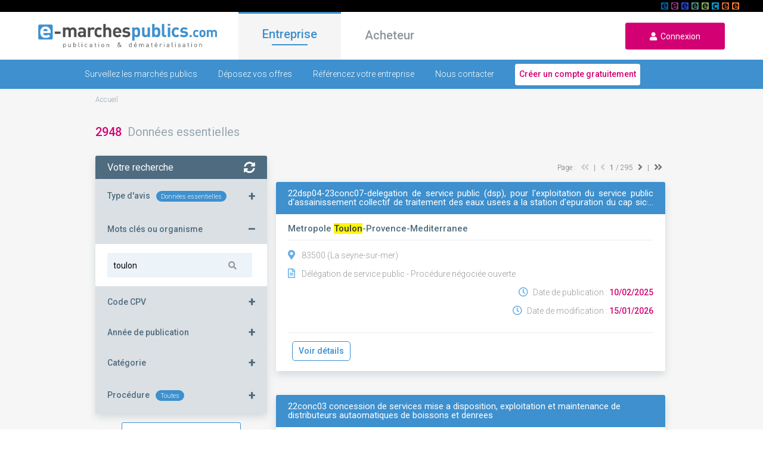

--- FILE ---
content_type: text/html; charset=UTF-8
request_url: https://www.e-marchespublics.com/donnee-essentielle/provence-alpes-cote-d-azur/var/toulon
body_size: 8783
content:
<!doctype html>
<html lang="fr" xmlns:og="http://ogp.me/ns#">
<head>

    <!-- Google Tag Manager -->
    <script>(function(w,d,s,l,i){w[l]=w[l]||[];w[l].push({'gtm.start':
                new Date().getTime(),event:'gtm.js'});var f=d.getElementsByTagName(s)[0],
            j=d.createElement(s),dl=l!='dataLayer'?'&l='+l:'';j.async=true;j.src=
            'https://www.googletagmanager.com/gtm.js?id='+i+dl;f.parentNode.insertBefore(j,f);
        })(window,document,'script','dataLayer','GTM-P9XV86SX');</script>
    <!-- End Google Tag Manager -->

    <!-- CMP Didomi / RGPD / Consignes Groupe / https://youtrack.dematis.com/issue/DG-3 -->
    <script type="text/javascript">window.gdprAppliesGlobally=true;(function(){function a(e){if(!window.frames[e]){if(document.body&&document.body.firstChild){var t=document.body;var n=document.createElement("iframe");n.style.display="none";n.name=e;n.title=e;t.insertBefore(n,t.firstChild)}
        else{setTimeout(function(){a(e)},5)}}}function e(n,r,o,c,s){function e(e,t,n,a){if(typeof n!=="function"){return}if(!window[r]){window[r]=[]}var i=false;if(s){i=s(e,t,n)}if(!i){window[r].push({command:e,parameter:t,callback:n,version:a})}}e.stub=true;function t(a){if(!window[n]||window[n].stub!==true){return}if(!a.data){return}
            var i=typeof a.data==="string";var e;try{e=i?JSON.parse(a.data):a.data}catch(t){return}if(e[o]){var r=e[o];window[n](r.command,r.parameter,function(e,t){var n={};n[c]={returnValue:e,success:t,callId:r.callId};a.source.postMessage(i?JSON.stringify(n):n,"*")},r.version)}}
            if(typeof window[n]!=="function"){window[n]=e;if(window.addEventListener){window.addEventListener("message",t,false)}else{window.attachEvent("onmessage",t)}}}e("__tcfapi","__tcfapiBuffer","__tcfapiCall","__tcfapiReturn");a("__tcfapiLocator");(function(e){
            var t=document.createElement("script");t.id="spcloader";t.type="text/javascript";t.async=true;t.src="https://sdk.privacy-center.org/"+e+"/loader.js?target="+document.location.hostname;t.charset="utf-8";var n=document.getElementsByTagName("script")[0];n.parentNode.insertBefore(t,n)})("649fa9b7-518f-42fe-ab3a-e75c5910ec0b")})();
    </script>

    <meta charset="utf-8">
    <meta http-equiv="X-UA-Compatible" content="IE=edge">
    <meta name="viewport" content="width=device-width,user-scalable=no">
    <title>
        Données essentielles : pour la ville toulon - www.e-marchespublics.com
    </title>
    <meta name="description" content="Recherche de données essentielles."/>
    <meta property="og:title" content="Données essentielles : pour la ville toulon - www.e-marchespublics.com"/>
    <meta property="og:type" content="website"/>
    <meta property="og:url" content="https://www.e-marchespublics.com/donnee-essentielle/provence-alpes-cote-d-azur/var/toulon/"/>
    <meta property="og:image" content="/img/logo.png"/>
    <meta property="og:description" content="Recherche de données essentielles."/>
    
    <link rel="shortcut icon" type="image/x-icon" href="/img/emp.ico">
    <link href="https://fonts.googleapis.com/css?family=Roboto:100,300,400,500" rel="stylesheet" media="all">
    <link rel="stylesheet" href="/css/bootstrap.min.css" media="all">
    <link rel="stylesheet" href="/css/jquery-ui.min.css" media="all">
    <link rel="stylesheet" href="/css/all.min.css" media="all">
    <link rel="stylesheet" href="/css/app.css" media="all">
            <link rel="stylesheet" href="/css/market.css" media="all">

</head>

<body>
<!-- Google Tag Manager (noscript) -->
<noscript><iframe src="https://www.googletagmanager.com/ns.html?id=GTM-P9XV86SX"
                  height="0" width="0" style="display:none;visibility:hidden"></iframe></noscript>
<!-- End Google Tag Manager (noscript) -->

<header>
    <div id="linkSolutions" style="background: black; height: 20px; position: relative">
        <div style="margin: 0 40px;">
            <a href="https://www.e-stockagesecurise.com" target="_blank"><span id="picto_e-archiveslegales"></span></a>
            <a href="https://www.e-signaturesecurisee.com" target="_blank"><span id="picto_e-signaturesecurisee"></span></a>
            <a href="https://www.certidemat.com" target="_blank"><span id="picto_certidemat"></span></a>
            <a href="https://www.e-legalite.com" target="_blank"><span id="picto_e-legalite"></span></a>
            <a href="https://www.e-parapheurs.com" target="_blank"><span id="picto_e-parapheurs"></span></a>
            <a href="https://www.e-assemblees.com" target="_blank"><span id="picto_e-assemblees"></span></a>
            <a href="https://www.e-convocations.com" target="_blank"><span id="picto_e-convocations"></span></a>
            <a href="https://www.e-marchespublics.com" target="_blank"><span id="picto_e-marchespublics"></span></a>
            <span id="detailPicto" style="display: none;"><strong>&nbsp;&nbsp;</strong></span>
        </div>
    </div>


    <div class="navbar navbar-expand">
        <div class="d-flex">
            <div class="
                            burger
                                ">
                <i class="fas fa-bars" aria-hidden="true"></i>
            </div>
            <a href="/" class="navbar-brand">
                <img data-src="/img/logo.png" class="logo lazyload" alt="E-marchespublics plateforme de publication et de dématérialisation des appels d'offres">
            </a>
            <a href="/login" class="user">
                <i class="fas fa-user icon" aria-hidden="true"></i>
            </a>
        </div>
        <ul class="navbar-nav mr-auto">
            <li class="nav-item active">
                <a href="/" class="onglet active" id="entreprise">Entreprise</a>
            </li>
            <li class="nav-item">
                <a href="/acheteur" class="onglet " id="acheteur">Acheteur</a>
            </li>
        </ul>
        <form class="form-inline m-0">
            <a href="/login" id="loginurl" class="signup-button">
                <i aria-hidden="true" class="fas fa-user"></i>&nbsp;&nbsp;Connexion
            </a>
        </form>
    </div>
</header>
            <div class="contain entreprise">
        <div class="navbar navbar-bottom">
    <div id="sub-menu">
        <a href="/trouvez-appels-offres" class="
                            ">Surveillez les marchés publics</a>
        <a href="/repondre-a-un-marche-public-en-ligne" class="
                            ">Déposez vos offres</a>
        <a href="/presence-annuaire" class="
                            ">Référencez votre entreprise</a>
        <a href="/contact/entreprise" class="
                            ">Nous contacter</a>
       <a href="/enregistrement/entreprise" class="compte">
           <button type="submit" onclick="return tagAction(this, 'creer_compte', 'menu', 'entreprise', '1');">Créer un compte gratuitement</button>
       </a>
    </div>
</div>        <div class="emp-content top-up">
            <div class="ariane">
                <ol vocab='https://schema.org/' typeof='BreadcrumbList'><li property='itemListElement' typeof='ListItem'><a property='item' typeof='WebPage' href='/'><span property='name'>Accueil</span></a><meta property='position' content='1'></li>
            </div>

            <div class="results">
                <h1>
                    <span class="result-number">2948</span>
                    &nbsp;Données essentielles
                </h1>
            </div>

            <div class="result-display">
                <div class="display-left">
    <form action="/donnee-essentielle" method="POST" id="essential" class="display-left-filter">
        <input type="hidden" name="_token" value="aHLx2IxnAmlqtSkY53ut5MVGIHMvWZeDR5eOnPQh">        <div class="top-result no-bottom active">
            <div class="result-header menu no-cursor">
                Votre recherche
                <i aria-hidden="true" class="far fa-times-circle result-menu-ico" onclick="RemoveMenuFilter();"></i>
                <i aria-hidden="true" class="fas fa-sync-alt"
                   onclick="event.stopPropagation(); call();"></i>
            </div>
            <div class="menu-gauche">
                <div class="mg">
                    <div>Type d'avis<span id="notice_badge"
                                          class="badge badge-pill">Données essentielles</span></div>
                    <span>+</span>
                </div>
                <div style="display: none;" class="menu-content">
                    <div class="radio"
                         onclick="document.location.href ='/appel-offre';">
                        <input type="radio" name="notice_type" id="nt1" value="AAPC">
                        <label for="nt1">Appel d'offres</label>
                    </div>
                    <div class="radio"
                         onclick="document.location.href ='/attribution';">
                        <input type="radio" name="notice_type" id="nt2" value="ATTRIB">
                        <label for="nt2">Attributions</label>
                    </div>
                    <div class="radio" onclick="event.stopPropagation(); event.preventDefault();">
                        <input type="radio" name="notice_type" id="nt3" value="DONNEES"
                               checked="checked">
                        <label for="nt3">Données essentielles</label>
                    </div>
                </div>
            </div>
            <div class="menu-gauche">
                <div class="mg">
                    <div>Mots clés ou organisme<span id="count_what"
                                                     class="badge badge-pill"></span>
                    </div>
                    <span>+</span>
                </div>
                <div style="display: none;" class="menu-content" onclick="event.stopPropagation();">
                    <div class="what">
                        <input type="text" name="mot-clef" class="input-search"
                               placeholder="Ex : Plomberie, parking, etc..."
                               value="toulon">
                        <i aria-hidden="true" class="fa fa-search" onclick="call();"></i>
                    </div>
                </div>
            </div>
            <div class="menu-gauche">
                <div class="mg">
                    <div>Code CPV<span id="count_code-cpv" class="badge badge-pill"></span></div>
                    <span>+</span>
                </div>
                <div style="display: none;" class="menu-content" onclick="event.stopPropagation();">
                    <div class="table-body order-3 p-0">
                        <input type="text" name="code-cpv" class="input-search"
                               placeholder="Ex : 01115200-8"
                               value="">
                        <i aria-hidden="true" class="fa fa-search" onclick="call();"></i>
                    </div>
                </div>
            </div>
            <div class="menu-gauche">
                <div class="mg">
                    <div>Année de publication<span id="count_annee-de-publication"
                                                   class="badge badge-pill"></span></div>
                    <span>+</span>
                </div>
                <div style="display: none;" class="menu-content" onclick="event.stopPropagation();">
                    <div class="table-body order-3 p-0">
                        <input type="text" name="annee-de-publication" class="input-search"
                               placeholder="Ex : AAAA-MM-JJ"
                               value="">
                        <i aria-hidden="true" class="fa fa-search" onclick="call();"></i>
                    </div>
                </div>
            </div>
            <div class="menu-gauche">
                <div class="mg">
                    <div>Catégorie<span id="de_categorie" class="badge badge-pill"></span></div>
                    <span>+</span>
                </div>
                <div style="display: none;" class="menu-content">
                    <div class="radio">
                        <input type="radio" name="category" value="Toutes" id="cat-es1"
                               >
                        <label for="cat-es1">Toutes</label>
                    </div>
                    <div class="radio">
                        <input type="radio" name="category" value="Marchés publics" id="cat-es2"
                               >
                        <label for="cat-es2">Marchés publics</label>
                    </div>
                    <div class="radio">
                        <input type="radio" name="category" value="Contrats de concession" id="cat-es3"
                               >
                        <label for="cat-es3">Contrats de concession</label>
                    </div>
                </div>
            </div>
            <div class="menu-gauche">
                <div class="mg">
                    <div>Procédure<span id="de_proc" class="badge badge-pill"></span></div>
                    <span>+</span>
                </div>
                <div style="display: none;" class="menu-content" onclick="event.stopPropagation();">
                    <select class="lst_region-vert" name="procedure" id="where2">
                        <option value="">Toutes</option>
                        <option value="Procédure adaptée">Procédure adaptée</option>
                        <option value="Appel d'offres ouvert">Appel d'offres ouvert</option>
                        <option value="Appel d'offres restreint">Appel d'offres restreint</option>
                        <option value="Procédure concurrentielle avec négociation">Procédure
                            concurrentielle
                            avec négociation
                        </option>
                        <option value="Procédure négociée avec mise en concurrence préalable">Procédure
                            négociée
                            avec mise en concurrence préalable
                        </option>
                        <option value="Marché négocié sans publicité ni mise en concurrence préalable">
                            Marché
                            négocié sans publicité ni mise en concurrence préalable
                        </option>
                        <option value="Dialogue compétitif">Dialogue compétitif</option>
                        <option value="Procédure négociée ouverte">Procédure négociée ouverte</option>
                        <option value="Procédure non négociée ouverte">Procédure non négociée ouverte
                        </option>
                        <option value="Procédure négociée restreinte">Procédure négociée restreinte
                        </option>
                        <option value="Procédure non négociée restreinte">Procédure non négociée
                            restreinte
                        </option>
                    </select>
                </div>
            </div>
        </div>
        <div class="reset">
            <button type="button" class="extra-button" id="notices-list" onclick="resetFields();">
                Supprimer
                tous les filtres
            </button>
        </div>
    </form>


            <div class="result-link d-flex flex-column">
            <p>Toutes les données-essentielles par ville</p>
                            <form action="/donnee-essentielle/provence-alpes-cote-d-azur/var/toulon" method="POST">
                    <input type="hidden" name="_token" value="aHLx2IxnAmlqtSkY53ut5MVGIHMvWZeDR5eOnPQh">                    <a href="/donnee-essentielle/provence-alpes-cote-d-azur/var/toulon"
                       onclick="event.preventDefault(); $(this).parent().submit();">Toulon</a>
                </form>
                            <form action="/donnee-essentielle/provence-alpes-cote-d-azur/var/la-seyne-sur-mer" method="POST">
                    <input type="hidden" name="_token" value="aHLx2IxnAmlqtSkY53ut5MVGIHMvWZeDR5eOnPQh">                    <a href="/donnee-essentielle/provence-alpes-cote-d-azur/var/la-seyne-sur-mer"
                       onclick="event.preventDefault(); $(this).parent().submit();">La Seyne-sur-Mer</a>
                </form>
                            <form action="/donnee-essentielle/provence-alpes-cote-d-azur/var/hyeres" method="POST">
                    <input type="hidden" name="_token" value="aHLx2IxnAmlqtSkY53ut5MVGIHMvWZeDR5eOnPQh">                    <a href="/donnee-essentielle/provence-alpes-cote-d-azur/var/hyeres"
                       onclick="event.preventDefault(); $(this).parent().submit();">Hyères</a>
                </form>
                            <form action="/donnee-essentielle/provence-alpes-cote-d-azur/var/frejus" method="POST">
                    <input type="hidden" name="_token" value="aHLx2IxnAmlqtSkY53ut5MVGIHMvWZeDR5eOnPQh">                    <a href="/donnee-essentielle/provence-alpes-cote-d-azur/var/frejus"
                       onclick="event.preventDefault(); $(this).parent().submit();">Fréjus</a>
                </form>
                            <form action="/donnee-essentielle/provence-alpes-cote-d-azur/var/draguignan" method="POST">
                    <input type="hidden" name="_token" value="aHLx2IxnAmlqtSkY53ut5MVGIHMvWZeDR5eOnPQh">                    <a href="/donnee-essentielle/provence-alpes-cote-d-azur/var/draguignan"
                       onclick="event.preventDefault(); $(this).parent().submit();">Draguignan</a>
                </form>
                            <form action="/donnee-essentielle/provence-alpes-cote-d-azur/var/six-fours-les-plages" method="POST">
                    <input type="hidden" name="_token" value="aHLx2IxnAmlqtSkY53ut5MVGIHMvWZeDR5eOnPQh">                    <a href="/donnee-essentielle/provence-alpes-cote-d-azur/var/six-fours-les-plages"
                       onclick="event.preventDefault(); $(this).parent().submit();">Six-Fours-les-Plages</a>
                </form>
                            <form action="/donnee-essentielle/provence-alpes-cote-d-azur/var/saint-raphael" method="POST">
                    <input type="hidden" name="_token" value="aHLx2IxnAmlqtSkY53ut5MVGIHMvWZeDR5eOnPQh">                    <a href="/donnee-essentielle/provence-alpes-cote-d-azur/var/saint-raphael"
                       onclick="event.preventDefault(); $(this).parent().submit();">Saint-Raphaël</a>
                </form>
                            <form action="/donnee-essentielle/provence-alpes-cote-d-azur/var/la-garde" method="POST">
                    <input type="hidden" name="_token" value="aHLx2IxnAmlqtSkY53ut5MVGIHMvWZeDR5eOnPQh">                    <a href="/donnee-essentielle/provence-alpes-cote-d-azur/var/la-garde"
                       onclick="event.preventDefault(); $(this).parent().submit();">La Garde</a>
                </form>
                            <form action="/donnee-essentielle/provence-alpes-cote-d-azur/var/la-valette-du-var" method="POST">
                    <input type="hidden" name="_token" value="aHLx2IxnAmlqtSkY53ut5MVGIHMvWZeDR5eOnPQh">                    <a href="/donnee-essentielle/provence-alpes-cote-d-azur/var/la-valette-du-var"
                       onclick="event.preventDefault(); $(this).parent().submit();">La Valette-du-Var</a>
                </form>
                            <form action="/donnee-essentielle/provence-alpes-cote-d-azur/var/sanary-sur-mer" method="POST">
                    <input type="hidden" name="_token" value="aHLx2IxnAmlqtSkY53ut5MVGIHMvWZeDR5eOnPQh">                    <a href="/donnee-essentielle/provence-alpes-cote-d-azur/var/sanary-sur-mer"
                       onclick="event.preventDefault(); $(this).parent().submit();">Sanary-sur-Mer</a>
                </form>
                    </div>
    
    <div class="result-pub d-flex flex-column" style="background-color: #21AFAAFF;">
    <a href="https://www.e-parapheurs.com/contact/?utm_medium=display&amp;utm_campaign=emp_front" target=_blank>
        <img src="/img/epgv2-gig-allege1.gif" alt="Parapheur électronique: www.e-parapheurs.com" style="max-width: 354px; max-height: 354px;">
    </a>
</div>
</div>

                <div id="display-right" class="display-right">
    <form method="post" class="form-inline" id="paginate" action="/donnee-essentielle" style="justify-content: flex-end !important;">
        <input type="hidden" name="_token" value="aHLx2IxnAmlqtSkY53ut5MVGIHMvWZeDR5eOnPQh">        <input type="hidden" name="page" value="1">
        <button type="button" class="filter" style="display: none;" onclick="filter();"><i
                    aria-hidden="true" class="fas fa-cog"></i> Filtrer
        </button>
        <div class="pages-prev ml-auto">
            Page :
                            <i aria-hidden="true" class="fas fa-angle-double-left disabled"></i>
                |
                <i aria-hidden="true" class="fas fa-angle-left disabled"></i>
                        <strong>1</strong> / 295
                            <i aria-hidden="true" class="fas fa-angle-right"
                   onclick="event.stopPropagation(); $(this).parents('form').children('input[name=page]').val(parseInt(1 + 1)); $(this).parents('form').submit();"></i>
                |
                <i aria-hidden="true" class="fas fa-angle-double-right"
                   onclick="event.stopPropagation(); $(this).parents('form').children('input[name=page]').val(parseInt(295)); $(this).parents('form').submit();"></i>
                    </div>
    </form>

    <div class="box">
            <div class="box-header">
                <div class="box-header-title">
                    <div class="texttruncate noselect">
                        22dsp04-23conc07-delegation de service public (dsp), pour l&#039;exploitation du service public d&#039;assainissement collectif de traitement des eaux usees a la station d&#039;epuration du cap sicie dite &quot; amphitria &quot;
                    </div>
                </div>
            </div>
            <div class="box-body">
                <div class="box-body-top">
                    <span>Metropole Toulon-Provence-Mediterranee</span>
                </div>
                <div class="body-middle">
                    <div class="col1">
                        <p>
                            <i aria-hidden="true"
                               class="coll-ico fas fa-map-marker-alt"></i>83500 (La seyne-sur-mer)
                        </p>
                        <p>
                            <i aria-hidden="true"
                               class="coll-ico far fa-file-alt"></i>Délégation de service public
                            - Procédure négociée ouverte
                        </p>
                    </div>
                    <div class="col3 text-right">
                        <p>
                            <i aria-hidden="true" class="coll-ico far fa-clock"></i>
                            Date de publication :
                            <span class="pink">
                            10/02/2025
                        </span>
                        </p>
                                                    <p>
                                <i aria-hidden="true" class="coll-ico far fa-clock"></i>
                                Date de modification :
                                <span class="pink">
                                15/01/2026
                            </span>
                            </p>
                                            </div>
                </div>
                <div class="box-footer">
                    <form method="post" class="d-flex" >
                        <a href="/donnee-essentielle/provence-alpes-cote-d-azur/var/var/AYzTf0_8qZVZV1uYSkDO" class="d-flex" style="width: 100%;"> Voir détails</a>
                    </form>
                </div>
            </div>
        </div>
            <div class="box">
            <div class="box-header">
                <div class="box-header-title">
                    <div class="texttruncate noselect">
                        22conc03 concession de services mise a disposition, exploitation et maintenance de distributeurs autaomatiques de boissons et denrees
                    </div>
                </div>
            </div>
            <div class="box-body">
                <div class="box-body-top">
                    <span>Metropole Toulon-Provence-Mediterranee</span>
                </div>
                <div class="body-middle">
                    <div class="col1">
                        <p>
                            <i aria-hidden="true"
                               class="coll-ico fas fa-map-marker-alt"></i>83000 (Toulon)
                        </p>
                        <p>
                            <i aria-hidden="true"
                               class="coll-ico far fa-file-alt"></i>Concession de service
                            - Procédure non négociée ouverte
                        </p>
                    </div>
                    <div class="col3 text-right">
                        <p>
                            <i aria-hidden="true" class="coll-ico far fa-clock"></i>
                            Date de publication :
                            <span class="pink">
                            15/01/2026
                        </span>
                        </p>
                                            </div>
                </div>
                <div class="box-footer">
                    <form method="post" class="d-flex" >
                        <a href="/donnee-essentielle/provence-alpes-cote-d-azur/var/var/1Tu3u5sButQTnH-MlM6S" class="d-flex" style="width: 100%;"> Voir détails</a>
                    </form>
                </div>
            </div>
        </div>
            <div class="box">
            <div class="box-header">
                <div class="box-header-title">
                    <div class="texttruncate noselect">
                        23conc03-concession sous forme de délégation de service public pour l&#039;exploitation du service public de l&#039;eau potable du secteur est comprenant les communes de carqueiranne, hyères et la crau
                    </div>
                </div>
            </div>
            <div class="box-body">
                <div class="box-body-top">
                    <span>Metropole Toulon-Provence-Mediterranee</span>
                </div>
                <div class="body-middle">
                    <div class="col1">
                        <p>
                            <i aria-hidden="true"
                               class="coll-ico fas fa-map-marker-alt"></i>83000 (Territoire de la métropole toulon provence méditerranée)
                        </p>
                        <p>
                            <i aria-hidden="true"
                               class="coll-ico far fa-file-alt"></i>Délégation de service public
                            - Procédure négociée ouverte
                        </p>
                    </div>
                    <div class="col3 text-right">
                        <p>
                            <i aria-hidden="true" class="coll-ico far fa-clock"></i>
                            Date de publication :
                            <span class="pink">
                            04/01/2024
                        </span>
                        </p>
                                                    <p>
                                <i aria-hidden="true" class="coll-ico far fa-clock"></i>
                                Date de modification :
                                <span class="pink">
                                14/01/2026
                            </span>
                            </p>
                                            </div>
                </div>
                <div class="box-footer">
                    <form method="post" class="d-flex" >
                        <a href="/donnee-essentielle/provence-alpes-cote-d-azur/var/var/AYzTjOJ3JQn66UzpERKy" class="d-flex" style="width: 100%;"> Voir détails</a>
                    </form>
                </div>
            </div>
        </div>
            <div class="box">
            <div class="box-header">
                <div class="box-header-title">
                    <div class="texttruncate noselect">
                        22dsp02-23conc06-delegation de service public pour l&#039;exploitation et l&#039;entretien du parc de stationnement  &quot; zenith - prefecture &quot; a toulon
                    </div>
                </div>
            </div>
            <div class="box-body">
                <div class="box-body-top">
                    <span>Metropole Toulon-Provence-Mediterranee</span>
                </div>
                <div class="body-middle">
                    <div class="col1">
                        <p>
                            <i aria-hidden="true"
                               class="coll-ico fas fa-map-marker-alt"></i>83000 (Toulon)
                        </p>
                        <p>
                            <i aria-hidden="true"
                               class="coll-ico far fa-file-alt"></i>Délégation de service public
                            - Procédure négociée ouverte
                        </p>
                    </div>
                    <div class="col3 text-right">
                        <p>
                            <i aria-hidden="true" class="coll-ico far fa-clock"></i>
                            Date de publication :
                            <span class="pink">
                            14/01/2026
                        </span>
                        </p>
                                            </div>
                </div>
                <div class="box-footer">
                    <form method="post" class="d-flex" >
                        <a href="/donnee-essentielle/provence-alpes-cote-d-azur/var/var/AYzTh8TNJQn66UzpERGa" class="d-flex" style="width: 100%;"> Voir détails</a>
                    </form>
                </div>
            </div>
        </div>
            <div class="box">
            <div class="box-header">
                <div class="box-header-title">
                    <div class="texttruncate noselect">
                        21conc02-contrat de delegation de service public portant sur la desserte maritime des Îles d&#039;or (porquerolles, port-cros et le levant)
                    </div>
                </div>
            </div>
            <div class="box-body">
                <div class="box-body-top">
                    <span>Metropole Toulon-Provence-Mediterranee</span>
                </div>
                <div class="body-middle">
                    <div class="col1">
                        <p>
                            <i aria-hidden="true"
                               class="coll-ico fas fa-map-marker-alt"></i>83000 (Porqurerolles- toulon-port cros)
                        </p>
                        <p>
                            <i aria-hidden="true"
                               class="coll-ico far fa-file-alt"></i>Concession de service
                            - Procédure négociée ouverte
                        </p>
                    </div>
                    <div class="col3 text-right">
                        <p>
                            <i aria-hidden="true" class="coll-ico far fa-clock"></i>
                            Date de publication :
                            <span class="pink">
                            14/01/2025
                        </span>
                        </p>
                                                    <p>
                                <i aria-hidden="true" class="coll-ico far fa-clock"></i>
                                Date de modification :
                                <span class="pink">
                                14/01/2026
                            </span>
                            </p>
                                            </div>
                </div>
                <div class="box-footer">
                    <form method="post" class="d-flex" >
                        <a href="/donnee-essentielle/provence-alpes-cote-d-azur/var/var/AZRlWX4aAhpdguii6Gtt" class="d-flex" style="width: 100%;"> Voir détails</a>
                    </form>
                </div>
            </div>
        </div>
            <div class="box">
            <div class="box-header">
                <div class="box-header-title">
                    <div class="texttruncate noselect">
                        21conc01-delegation de service public pour l&#039;exploitation du service de l&#039;eau potable de la commune d&#039;ollioules
                    </div>
                </div>
            </div>
            <div class="box-body">
                <div class="box-body-top">
                    <span>Metropole Toulon-Provence-Mediterranee</span>
                </div>
                <div class="body-middle">
                    <div class="col1">
                        <p>
                            <i aria-hidden="true"
                               class="coll-ico fas fa-map-marker-alt"></i>83090 (Ollioules)
                        </p>
                        <p>
                            <i aria-hidden="true"
                               class="coll-ico far fa-file-alt"></i>Concession de service public
                            - Procédure négociée ouverte
                        </p>
                    </div>
                    <div class="col3 text-right">
                        <p>
                            <i aria-hidden="true" class="coll-ico far fa-clock"></i>
                            Date de publication :
                            <span class="pink">
                            14/01/2026
                        </span>
                        </p>
                                            </div>
                </div>
                <div class="box-footer">
                    <form method="post" class="d-flex" >
                        <a href="/donnee-essentielle/provence-alpes-cote-d-azur/var/var/AZRkV_-rYbszHpm-LaIA" class="d-flex" style="width: 100%;"> Voir détails</a>
                    </form>
                </div>
            </div>
        </div>
            <div class="box">
            <div class="box-header">
                <div class="box-header-title">
                    <div class="texttruncate noselect">
                        23conc02-22dsp05-concession sous forme de délégation de service public pour l&#039;exploitation du réseau de collecte des eaux usées de la crau
                    </div>
                </div>
            </div>
            <div class="box-body">
                <div class="box-body-top">
                    <span>Metropole Toulon-Provence-Mediterranee</span>
                </div>
                <div class="body-middle">
                    <div class="col1">
                        <p>
                            <i aria-hidden="true"
                               class="coll-ico fas fa-map-marker-alt"></i>83260 (La crau)
                        </p>
                        <p>
                            <i aria-hidden="true"
                               class="coll-ico far fa-file-alt"></i>Délégation de service public
                            - Procédure négociée ouverte
                        </p>
                    </div>
                    <div class="col3 text-right">
                        <p>
                            <i aria-hidden="true" class="coll-ico far fa-clock"></i>
                            Date de publication :
                            <span class="pink">
                            14/01/2026
                        </span>
                        </p>
                                            </div>
                </div>
                <div class="box-footer">
                    <form method="post" class="d-flex" >
                        <a href="/donnee-essentielle/provence-alpes-cote-d-azur/var/var/AYzTno-vqZVZV1uYSkDa" class="d-flex" style="width: 100%;"> Voir détails</a>
                    </form>
                </div>
            </div>
        </div>
            <div class="box">
            <div class="box-header">
                <div class="box-header-title">
                    <div class="texttruncate noselect">
                        25map20 - mission d&#039;assistance pour l&#039;elaboration du pacte financier et fiscal 2027-2032 de la metropole toulon provence mediterranee
                    </div>
                </div>
            </div>
            <div class="box-body">
                <div class="box-body-top">
                    <span>Metropole Toulon-Provence-Mediterranee</span>
                </div>
                <div class="body-middle">
                    <div class="col1">
                        <p>
                            <i aria-hidden="true"
                               class="coll-ico fas fa-map-marker-alt"></i>83000 (Toulon)
                        </p>
                        <p>
                            <i aria-hidden="true"
                               class="coll-ico far fa-file-alt"></i>Marché
                            - Procédure adaptée
                        </p>
                    </div>
                    <div class="col3 text-right">
                        <p>
                            <i aria-hidden="true" class="coll-ico far fa-clock"></i>
                            Date de publication :
                            <span class="pink">
                            13/01/2026
                        </span>
                        </p>
                                            </div>
                </div>
                <div class="box-footer">
                    <form method="post" class="d-flex" >
                        <a href="/donnee-essentielle/provence-alpes-cote-d-azur/var/var/4hYYtpsB2geCy9vUqX19" class="d-flex" style="width: 100%;"> Voir détails</a>
                    </form>
                </div>
            </div>
        </div>
            <div class="box">
            <div class="box-header">
                <div class="box-header-title">
                    <div class="texttruncate noselect">
                        24gpt01 - ac bdc la fourniture de peintures, de petits matériels pour peinture, de revêtements pour sols, murs et plafonds et pour la fourniture de petits matériels électriques (équipements de réseaux électriques courants forts et faibles) et de matériaux de construction pour la métropole tpm, en groupement de commande avec l&#039;esad, en 3 lots: lot 2: fourniture de petits matériels électriques (équipements de réseaux électriques courants forts et faibles)
                    </div>
                </div>
            </div>
            <div class="box-body">
                <div class="box-body-top">
                    <span>Metropole Toulon-Provence-Mediterranee</span>
                </div>
                <div class="body-middle">
                    <div class="col1">
                        <p>
                            <i aria-hidden="true"
                               class="coll-ico fas fa-map-marker-alt"></i>83000 (Métropole tpm)
                        </p>
                        <p>
                            <i aria-hidden="true"
                               class="coll-ico far fa-file-alt"></i>Marché
                            - Appel d&#039;offres ouvert
                        </p>
                    </div>
                    <div class="col3 text-right">
                        <p>
                            <i aria-hidden="true" class="coll-ico far fa-clock"></i>
                            Date de publication :
                            <span class="pink">
                            13/01/2026
                        </span>
                        </p>
                                            </div>
                </div>
                <div class="box-footer">
                    <form method="post" class="d-flex" >
                        <a href="/donnee-essentielle/provence-alpes-cote-d-azur/var/var/oxbLt5sB2geCy9vU6n-c" class="d-flex" style="width: 100%;"> Voir détails</a>
                    </form>
                </div>
            </div>
        </div>
            <div class="box">
            <div class="box-header">
                <div class="box-header-title">
                    <div class="texttruncate noselect">
                        25map14 - travaux d&#039;amenagement du chemin de chateauvallon - commune d&#039;ollioules: lot 1: lot 1 : génie civil
                    </div>
                </div>
            </div>
            <div class="box-body">
                <div class="box-body-top">
                    <span>Metropole Toulon-Provence-Mediterranee</span>
                </div>
                <div class="body-middle">
                    <div class="col1">
                        <p>
                            <i aria-hidden="true"
                               class="coll-ico fas fa-map-marker-alt"></i>83190 (Ollioules)
                        </p>
                        <p>
                            <i aria-hidden="true"
                               class="coll-ico far fa-file-alt"></i>Marché
                            - Procédure adaptée
                        </p>
                    </div>
                    <div class="col3 text-right">
                        <p>
                            <i aria-hidden="true" class="coll-ico far fa-clock"></i>
                            Date de publication :
                            <span class="pink">
                            12/01/2026
                        </span>
                        </p>
                                            </div>
                </div>
                <div class="box-footer">
                    <form method="post" class="d-flex" >
                        <a href="/donnee-essentielle/provence-alpes-cote-d-azur/var/var/9zuosZsButQTnH-MIcl5" class="d-flex" style="width: 100%;"> Voir détails</a>
                    </form>
                </div>
            </div>
        </div>
    
    <form method="post" class="form-inline mb-5" id="paginate" action="/donnee-essentielle" style="justify-content: flex-end !important;">
        <input type="hidden" name="_token" value="aHLx2IxnAmlqtSkY53ut5MVGIHMvWZeDR5eOnPQh">        <input type="hidden" name="page" value="">
        <div class="pages-prev">
            Page :
                            <i aria-hidden="true" class="fas fa-angle-double-left disabled"></i>
                |
                <i aria-hidden="true" class="fas fa-angle-left disabled"></i>
                        <strong>1</strong> / 295
                            <i aria-hidden="true" class="fas fa-angle-right"
                   onclick="event.stopPropagation(); $(this).parents('form').children('input[name=page]').val(parseInt(1 + 1)); $(this).parents('form').submit();"></i>
                |
                <i aria-hidden="true" class="fas fa-angle-double-right"
                   onclick="event.stopPropagation(); $(this).parents('form').children('input[name=page]').val(parseInt(295)); $(this).parents('form').submit();"></i>
                    </div>
    </form>
</div>
            </div>
        </div>
    </div>
<div>
        
        <div class="dark-grey">
            <div class="emp-content">
                <div class="slideshow bottom">
                    <i aria-hidden="true" class="fas fa-angle-left" data-dir="prev"></i>
                    <div class="slide-element float-l" data-number="1">
                        <i aria-hidden="true" class="far fa-building" style="color: white;"></i>
                        <span class="resume">
                            <strong>977 080</strong>
                            &nbsp;entreprises enregistrées
                        </span>
                    </div>
                    <div class="slide-element display-middle" data-number="2" style="display: none;">
                        <a
                                href="https://www.acpm.fr/Support-Numerique/site/e-marchespublics-com" target="_blank"
                                class="element-link-a">
                            <img class="lazyload" data-src="/img/LOGO_ACPM.png" alt="ACPM">
                            <span class="resume">
                                Voir l'audience certifiée ACPM-OJD
                            </span>
                        </a>
                    </div>
                    <div class="slide-element float-r" data-number="3" style="display: none;">
                        <i aria-hidden="true" class="fas fa-download" style="color: white;"></i>
                        <span class="resume">
                            <strong>56 718 820</strong>
                            &nbsp;dossiers téléchargés
                        </span>
                    </div>
                    <i aria-hidden="true" class="fas fa-angle-right" data-dir="next"></i>
                </div>
            </div>
        </div>
    </div>
<footer>
    <div class="footer-margin">
        <div class="footer-menu">
            <div class="footer-menu-col">
                <div class="entreprise-col">
                    <h6><a href="/">Entreprise</a></h6><br>
                    <a href="/trouvez-appels-offres">Surveillez les marchés publics</a><br><br>
                    <a href="/repondre-a-un-marche-public-en-ligne">Déposez vos offres</a><br><br>
                    <a href="/presence-annuaire">Référencez votre entreprise</a><br><br>
                    <a href="/contact/entreprise">Nous contacter</a>
                    <br><br>
                </div>
                <div class="acheteur-col">
                    <h6><a href="/acheteur">Acheteur</a></h6><br>
                    <a href="/publiez-avis">Publiez vos avis</a><br><br>
                    <a href="/dematerialisez">Dématérialisez vos marchés</a><br><br>
                    <a href="/sourcing">Sourcing</a><br><br>
                    <a href="/contact/acheteur">Nous contacter</a>
                    <br><br>
                </div>
            </div>
            <div class="footer-menu-col">
                <div class="solutions-col" style="width: 50%;">
                    <h6>Nos solutions</h6><br>
                    <a href="https://www.e-marchespublics.com" target="_blank">
                        <img class="lazyload" data-src="/img/logo-emp.svg" alt="E-marchespublics" style="height: 25px;">
                    </a>
                    <br><br>
                    <a href="https://www.e-convocations.com/" target="_blank">
                        <img class="lazyload" data-src="/img/logo-ecv.svg" alt="E-convocations">
                    </a>
                    <br><br>
                    <a href="https://www.e-assemblees.com" target="_blank">
                        <img class="lazyload" data-src="/img/logo-eas.svg" alt="E-assemblees">
                    </a>
                    <br><br>
                    <a href="https://www.e-parapheurs.com" target="_blank">
                        <img class="lazyload" data-src="/img/logo-eph.svg" alt="E-parapheurs">
                    </a>
                </div>
                <div class="solutions-col" style="margin-top: 3rem;">
                    <a href="https://www.e-legalite.com" target="_blank">
                        <img class="lazyload" data-src="/img/logo-elg.svg" alt="E-legalite">
                    </a>
                    <br><br>
                    <a href="https://www.e-signaturesecurisee.com" target="_blank">
                        <img class="lazyload" data-src="/img/logo-ess.svg" alt="E-signaturesecurisee">
                    </a>
                    <br><br>
                    <a href="https://www.e-facteur.com" target="_blank">
                        <img class="lazyload" data-src="/img/logo-lre.svg" alt="E-facteur">
                    </a>
                    <br><br>
                    <a href="https://www.certidemat.com" target="_blank">
                        <img class="lazyload" data-src="/img/logo-cdt.svg" alt="Certidemat" style="height: 32px;">
                    </a>
                </div>
            </div>
        </div>

        <div class="social mt-3">
            <div class="d-flex">
                <h6>Suivez-nous sur les réseaux sociaux : </h6>
                <a href="https://twitter.com/emarchespublics?lang=fr" target="_blank">
                    <img class="lazyload" data-src="/icons/Twitter.png" alt="Twitter">
                </a>
                <a href="https://fr.linkedin.com/company/dematis" target="_blank">
                    <img class="lazyload" data-src="/icons/Linkedin.png" alt="Linkedin">
                </a>
            </div>
            <div class="reforest">
                <a href="https://www.reforestaction.com/contributeur/dematis" target="_blank">
                    <img class="reforest-img lazyload" data-src="/img/reforest-logo.png" alt="reforest-action">
                </a>
                &nbsp;-&nbsp;
                <a href="https://www.reforestaction.com/contributeur/dematis" target="_blank">
                    Dematis s'engage pour la planète
                </a>.
            </div>
        </div>

        <div class="copyrights">
            <div class="text-left">
                2003-2026&nbsp;
                <i aria-hidden="true" class="far fa-copyright"></i>&nbsp;
                <a href="https://dematis.com/" style="text-decoration: none !important;">
                    <img class="lazyload" data-src="/img/logo.svg"
                         style="width: 65px; position: relative; top: -2px;"
                         alt="Dematis">
                </a>
                .&nbsp;Tous&nbsp;droits&nbsp;réservés
            </div>
            <div class="text-right">
                <a href="/faq">FAQ</a>&nbsp;|&nbsp;
                <a href="/recrutement">Rejoignez-nous</a>&nbsp;|&nbsp;
                <a href="https://www.dematis.com/cgu/">Conditions générales d'utilisation </a>&nbsp;|&nbsp;
                <a href="https://www.dematis.com/politique-de-confidentialite/" target="_blank">Politique&nbsp;de&nbsp;confidentialité</a>&nbsp;|&nbsp;
                <a href="https://www.dematis.com/charte-cookies/" target="_blank">Cookies</a>&nbsp;|&nbsp;
                <a href="/market/search">Recherche</a>&nbsp;|&nbsp;
                <a href="https://dematis.com" target="_blank">Fourni&nbsp;par&nbsp;Dematis</a>
            </div>
        </div>

        <div class="copyrights-mobile" style="display: none;">
            <div class="d-flex" style="display: block !important;">
                <h6 style="font-size: 13px !important;">Suivez-nous sur les réseaux sociaux : </h6>
                <a href="https://twitter.com/emarchespublics?lang=fr" target="_blank" style="margin: 0 10px;">
                    <img class="lazyload" data-src="/icons/Twitter.png" alt="Twitter" style="width: 30px;">
                </a>
                <a href="https://fr.linkedin.com/company/dematis" target="_blank" style="margin: 0 10px;">
                    <img class="lazyload" data-src="/icons/Linkedin.png" alt="Linkedin" style="width: 30px;">
                </a>
            </div><br>
            <a href="/recrutement" class="device-mobile">Rejoignez-nous</a>
            <a href="/mentionlegale">Mentions&nbsp;légales</a>
            <a href="https://site.dematis.com/politiqueconfidentialite.php" target="_blank">Politique&nbsp;de&nbsp;confidentialité</a>
            <a href="https://site.dematis.com/chartecookies.php" target="_blank">Cookies</a>
            <a href="/market/search">Recherche</a>
            <a href="https://site.dematis.com" target="_blank">Fourni&nbsp;par&nbsp;Dematis</a>
            <div>
                2003-2026&nbsp;
                <i aria-hidden="true" class="far fa-copyright"></i>&nbsp;
                <a href="https://dematis.com/">
                    <img class="lazyload" data-src="/img/logo.svg"
                         style="width: 65px; position: relative; top: -2px;"
                         alt="Dematis">
                </a>
                .&nbsp;Tous&nbsp;droits&nbsp;réservés
            </div>
        </div>
    </div>
</footer>
<div>
                                                    </div>


















<script src="/js/jquery-3.3.1.min.js"></script>
<script src="/js/jquery-ui.min.js"></script>
<script type="text/javascript" src="/js/app.js" async></script>
<script type="text/javascript" src="/js/picto.js" async></script>
<script type="text/javascript" src="/js/bootstrap.min.js" async></script>
<script type="text/javascript" src="/js/lazysizes.min.js" async></script>
    <script type="text/javascript" src="/js/clamp.js"></script>
    <script type="text/javascript" src="/js/form.js" async></script>
    <script type="text/javascript" async>
        $('#where2').selectmenu();

        $('.texttruncate').each(function (index, element) {
            clamp(element, 2, 'white-on-blue');
        });
    </script>
<!--
*************************************************************************************************************************
 Start of Tawk.to Script
*************************************************************************************************************************
-->

<!--Start of Tawk.to Script-->
<script type="text/javascript">
    var Tawk_API=Tawk_API||{}, Tawk_LoadStart=new Date();
    (function(){
        var s1=document.createElement("script"),s0=document.getElementsByTagName("script")[0];
        s1.async=true;
        s1.src='https://embed.tawk.to/585a677bf9976a1964df8029/default';
        s1.charset='UTF-8';
        s1.setAttribute('crossorigin','*');
        s0.parentNode.insertBefore(s1,s0);
    })();
</script>
<!--End of Tawk.to Script-->


</body>
</html>


--- FILE ---
content_type: application/javascript; charset=utf-8
request_url: https://www.e-marchespublics.com/js/app.js
body_size: 4029
content:
$(document).ready(function () {
    /*
    ********************************************************************************************************************
    * BROWSER DETECTTION
    ********************************************************************************************************************
    * */
    isDesktop = !$('.navbar-top').is(':hidden');
    isMobile = !$('.copyrights-mobile').is(':hidden');
    isTablet = !$('.device-mobile').is(':hidden');
    // Opera 8.0+
    isOpera = (!!window.opr && !!opr.addons) || !!window.opera || navigator.userAgent.indexOf(' OPR/') >= 0;
    // Firefox 1.0+
    isFirefox = typeof InstallTrigger !== 'undefined';
    // Safari 3.0+ "[object HTMLElementConstructor]"
    isSafari = /constructor/i.test(window.HTMLElement) || (function (p) {
        return p.toString() === "[object SafariRemoteNotification]";
    })(!window['safari'] || (typeof safari !== 'undefined' && safari.pushNotification));
    // Internet Explorer 6-11
    isIE = /*@cc_on!@*/!!document.documentMode;
    // Edge 20+
    isEdge = !isIE && !!window.StyleMedia;
    // Chrome 1+
    isChrome = !!window.chrome && !!window.chrome.webstore;
    // Blink engine detection
    isBlink = (isChrome || isOpera) && !!window.CSS;

    // Highlighting search words
     InstantSearch = {
        "highlight": function (container, highlightText) {
            let internalHighlighter = function (options) {
                    let id = {
                            container: "container",
                            tokens: "tokens",
                            all: "all",
                            token: "token",
                            className: "className",
                            sensitiveSearch: "sensitiveSearch"
                        },
                        tokens = options[id.tokens],
                        allClassName = options[id.all][id.className],
                        allSensitiveSearch = options[id.all][id.sensitiveSearch];

                    function checkAndReplace(node, tokenArr, classNameAll, sensitiveSearchAll) {
                        let nodeVal = node.nodeValue, parentNode = node.parentNode,
                            i, j, curToken, myToken, myClassName, mySensitiveSearch,
                            finalClassName, finalSensitiveSearch,
                            foundIndex, begin, matched,
                            textNode, span, isFirst;

                        for (i = 0, j = tokenArr.length; i < j; i++) {
                            curToken = tokenArr[i];
                            myToken = curToken[id.token];
                            myClassName = curToken[id.className];
                            mySensitiveSearch = curToken[id.sensitiveSearch];

                            finalClassName = (classNameAll ? myClassName + " " + classNameAll : myClassName);

                            finalSensitiveSearch = (typeof sensitiveSearchAll !== "undefined" ? sensitiveSearchAll : mySensitiveSearch);

                            isFirst = true;
                            while (true) {
                                if (isIE === true) {
                                    if (finalSensitiveSearch)
                                        foundIndex = nodeVal.replace(/[\u0300-\u036f]/g, "").indexOf(myToken);
                                    else
                                        foundIndex = nodeVal.replace(/[\u0300-\u036f]/g, "").toLowerCase().indexOf(myToken.toLowerCase());
                                } else {
                                    if (finalSensitiveSearch)
                                        foundIndex = nodeVal.normalize('NFD').replace(/[\u0300-\u036f]/g, "").indexOf(myToken);
                                    else
                                        foundIndex = nodeVal.normalize('NFD').replace(/[\u0300-\u036f]/g, "").toLowerCase().indexOf(myToken.toLowerCase());
                                }

                                if (foundIndex < 0) {
                                    if (isFirst)
                                        break;

                                    if (nodeVal) {
                                        textNode = document.createTextNode(nodeVal);
                                        parentNode.insertBefore(textNode, node);
                                    } // End if (nodeVal)

                                    parentNode.removeChild(node);
                                    break;
                                } // End if (foundIndex < 0)

                                isFirst = false;

                                begin = nodeVal.substring(0, foundIndex);
                                matched = nodeVal.substr(foundIndex, myToken.length);

                                if (begin) {
                                    textNode = document.createTextNode(begin);
                                    parentNode.insertBefore(textNode, node);
                                } // End if (begin)

                                span = document.createElement("span");
                                span.className += finalClassName;
                                span.appendChild(document.createTextNode(matched));
                                parentNode.insertBefore(span, node);

                                nodeVal = nodeVal.substring(foundIndex + myToken.length);
                            } // Whend

                        } // Next i
                    } // End Function checkAndReplace

                    function iterator(p) {
                        if (p === null) return;

                        let children = Array.prototype.slice.call(p.childNodes), i, cur;

                        if (children.length) {
                            for (i = 0; i < children.length; i++) {
                                cur = children[i];
                                if (cur.nodeType === 3) {
                                    checkAndReplace(cur, tokens, allClassName, allSensitiveSearch);
                                } else if (cur.nodeType === 1) {
                                    iterator(cur);
                                }
                            }
                        }
                    } // End Function iterator

                    iterator(options[id.container]);

                } // End Function highlighter
            ;

            if (isIE === true) {
                internalHighlighter(
                    {
                        container: container
                        , all:
                            {
                                className: "highlighter"
                            }
                        , tokens: [
                            {
                                token: highlightText.replace(/[\u0300-\u036f]/g, "")
                                , className: "highlight"
                                , sensitiveSearch: false
                            }
                        ]
                    }
                ); // End Call internalHighlighter
            } else {
                internalHighlighter(
                    {
                        container: container
                        , all:
                            {
                                className: "highlighter"
                            }
                        , tokens: [
                            {
                                token: highlightText.normalize('NFD').replace(/[\u0300-\u036f]/g, "")
                                , className: "highlight"
                                , sensitiveSearch: false
                            }
                        ]
                    }
                ); // End Call internalHighlighter
            }
            ;
        } // End Function highlight
    };

    // CSS mods for browsers
    if (isFirefox && $('.brochure > img').length !== 0) {
        $('.brochure > img').css('height', 'initial');
    }

    // Whether desktop or tablet view
    if (isTablet) {
        $('.slide-element').each(function () {
            if ($(this).data('number') <= 2) {
                $(this).show(); /* if tablet show 2 elements article */
                if ($(this).parent().hasClass('bottom')) {
                    if ($(this).data('number') <= 1) {
                        $(this).show(); /* if tablet and has class .bottom show 1 element */
                    } else {
                        $(this).hide();
                    }
                }
            }
        });
    } else if (isDesktop && !isMobile) {
        $('.slide-element').each(function () {
            if (($(this).hasClass('articles') && $(this).data('number') < 4) || (!$(this).hasClass('articles') && $(this).data('number') <= 4)) {
                $(this).show(); /* if desktop and has class .articles show 4 elements else 1 element */
            }
        });
    }


    // Changes view between "entreprise" and "acheteur"
    $('body').on('click', '.onglet', function () {
        let id = this.id;
        $(this).addClass('active');
        $('.onglet').each(function () {
            if (!$(this).hasClass('active') && this.id === id) {
                $(this).addClass('active');
            } else if (this.id !== id) {
                $(this).removeClass('active');
            }
        });
    });

    // Burger Menu
    $('.burger').click(function () {
        if ($('#entreprise').hasClass('active')) {
            var burgerTitle = 'Menu Entreprise';
        } else {
            var burgerTitle = 'Menu Acheteur';
        }
        let menu = $('<div class="menu-burger">' +
            '<div class="menu-burger-black"></div>' +
            '<div class="navbar navbar-brand animated fadeInLeft">' +
            '<div class="nav-onglet">' +
            '<div class="onglet">' +
            burgerTitle +
            '</div>' +
            '<i aria-hidden="true" class="far fa-times-circle onglet-ico"></i>' +
            '</div>' +
            '<div id="under-menu"></div>' +
            '</div>' +
            '</div>');
        menu
            .children('.navbar').children('.nav-onglet').children('.onglet-ico')
            .click(function () {
                $('.menu-burger').remove();
            });

        // Menu is attached
        $('body').append(menu);

        // <a> are attached to menu
        if ($('#entreprise').hasClass("active")) {
            underMenu('entreprise');
        } else {
            underMenu('acheteur');
        }

        // Click to set right colors and links
        $('.navbar-brand .' + $('.onglet.active')[0].id).click();

        //Remove menu
        $('.menu-burger-black').click(function () {
            $('.menu-burger').remove();
        });
    });

    // Loads the right view if hash is defined or modified
    hashing();
    window.addEventListener('hashchange', hashing);

    // Changes radio buttons' borders color on main form
    $('.radio:has([type=radio]:checked)').css('border-color', '#3e90ce');
    $('.radio:has([type=radio]:not(:checked))').css('border-color', '#cccccc');
    $('.radio').click(function (event) {
        event.stopPropagation();
        $(this).parent().children('.radio').each(function () {
            $(this).css('border-color', 'darkgrey');
            $(this).children('input').removeAttr('checked');
        });
        $(this).css('border-color', '#3e90ce');
        $(this).children('input').prop('checked', true);
    });

    // Slideshow
    $('.slideshow i').click(function () {
        let dir = $(this).data('dir');
        let current = null;
        let next = null;
        let elements = $(this).parent().children('.slide-element');
        let pace;
        if (isTablet) {
            if ($(this).parent().hasClass('bottom')) {
                pace = 0; /* if tablet and if slideshow has class .bottom show 1 element from next button */
            } else {
                pace = 1; /* if tablet show 2 elements from next button */
            }
        } else if (isMobile) {
            pace = 0; /* if mobile show 1 element from next button */
        } else {
            pace = $(elements[0]).hasClass('articles') ? 2 : 3;
        }
        elements.each(function () {
            if ($(this).css('display') !== 'none') {
                if (!current) {
                    current = $(this).data('number');
                }
            }
            if (dir === 'prev') {
                if (current === 1) {
                    next = elements.length;
                } else {
                    next = current - 1;
                }
            } else if (dir === 'next') {
                if (current === elements.length) {
                    next = 1;
                } else {
                    next = current + 1;
                }
            }
        });
        elements.each(function () {
            if ($(this).data('number') < next || $(this).data('number') > (next + pace)) {
                $(this).hide();
            } else {
                $(this).show();
            }
        });
    });


    // Hovering slideshow
    $('#slide-element').hover(function () {
        if (!$(this).hasClass('articles') && !$(this).parent().hasClass('bottom')) {
            let width = 35;
            if (isMobile) {
                width = 70;
            }
            if (isDesktop) {
                width = 20;
            }
            $(this).children('form').children('h6').css('color', '#d20073');
            $(this).children('form').children('h6').addClass('red-underlined');
            $(this).children('form').children('.submit-negative-article').show();
            $(this).children('form').children('.submit-negative-article').css('width', width + '%');
        }
    }, function () {
        if (!$(this).hasClass('articles')) {
            $(this).children('form').children('h6').css('color', '#4f6b7f');
            $(this).children('form').children('h6').removeClass('red-underlined');
            $(this).children('form').children('.submit-negative-article').hide();
        }
    });


    $('#alertclose').click(function () {
        $('#alertclose').fadeOut(70, function () {
            $('.alert-backdrop').removeClass('alert-backdrop');
        });
    });

});

/* Loads <a> from navbar-bottom to burger menu (mobile) */
function underMenu(id) {
    let menu = $('#under-menu');
    menu.css({
        display: 'flex',
        'flex-direction': 'column',
        'line-height': isMobile ? '40px' : '80px',
        'padding-left': '20px',
        'padding-top': '20px'
    });
    let navbar = $('.contain.' + id).children('.navbar-bottom');
    if (navbar.length !== 0) {
        if (menu.length !== 0) {
            menu.html('');
            navbar.children('#sub-menu').children('a').each(function () {
                let a = $(this).clone();
                a.css({
                    color: navbar.css('background-color'),
                    'font-size': isMobile ? '14px' : '16px',
                    'font-weight': 'bold'
                });
                menu.append(a);
            });
        }
    } else {
        window.location = '/';
    }
}


function hashing() {
    let hash = window.location.hash;
    if (hash !== '') {
        $(hash).click();
        if (hash === 'acheteur' || hash === 'entreprise') {
            removeHash();
        }
    }
}

function removeHash() {
    var scrollV, scrollH, loc = window.location;
    if ("pushState" in history)
        history.pushState("", document.title, loc.pathname + loc.search);
    else {
        // Prevent scrolling by storing the page's current scroll offset
        scrollV = document.body.scrollTop;
        scrollH = document.body.scrollLeft;

        loc.hash = "";

        // Restore the scroll offset, should be flicker free
        document.body.scrollTop = scrollV;
        document.body.scrollLeft = scrollH;
    }
}


function filter() {
    let form = $('.display-left .display-left-filter').has('div.top-result.no-bottom').addClass("animated fadeInRight");
    let menu = $('<div class="menu-filter"><div class="menu-filter-black"></div>' +
        '</div>');
    form
        .css({
            display: 'block'
        });

    // Menu is attached
    $('body').append(menu);
    $(menu).append(form);

    //Remove menu
    $('.menu-filter-black').click(function () {
        let newForm = $('.menu-filter');
        $('.display-left').prepend(newForm);
        $('.menu-filter').css('display', 'none');
    });
}

function RemoveMenuFilter() {
    let newForm = $('.menu-filter');
    $('.display-left').prepend(newForm);
    $('.menu-filter').css('display', 'none');
}

// Manages spinner when loading
function spinOn() {
    let spinner = $('<div id="spinner" class="spinner-modal"><i class="fas fa-sync-alt fa-spin spinner"></i></div>');
    $('body').append(spinner);
}

function spinOff() {
    $('#spinner').remove();
}

function actionIt(elem, value) {
    let action;

    switch (value) {
        case 'ATTRIB':
            action = '/attribution';
            break;
        case 'DONNEES':
            action = '/donnee-essentielle';
            break;
        case 'AAPC':
            action = '/appel-offre';
            break;
        default:
            break;
    }

    $(elem).parents('form').attr('action', action);
}

function searchFromHomePage() {
var url = "";
    switch (value) {
        case 'ATTRIB':
            url = '/attribution';
            break;
        case 'DONNEES':
            url = '/donnee-essentielle';
            break;
        case 'AAPC':
            url = '/appel-offre';
            break;
        default:
            break;
    }

}
